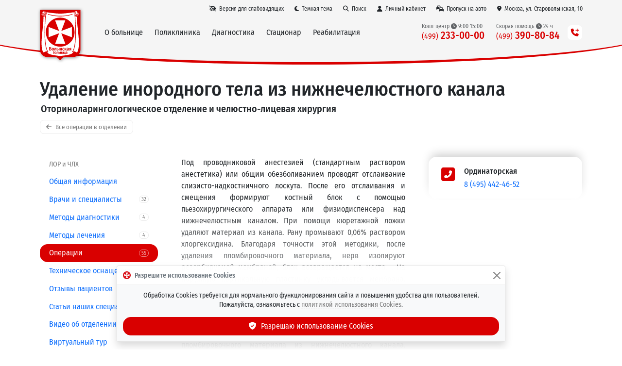

--- FILE ---
content_type: text/css
request_url: https://volynka.ru/css/bundles/site.min.css?v=jV88MwRZsfzc8Z3UK_2lC6Wqd6ZCHzf0zdDRCqPwZ8w
body_size: 35041
content:
@font-face{font-display:swap;font-family:Fira Sans Condensed Volynka;font-style:normal;font-weight:400;src:url(/fonts/FiraSansCondensed-Regular.woff) format("woff")}@font-face{font-display:swap;font-family:Fira Sans Condensed Volynka;font-style:normal;font-weight:500;src:url(/fonts/FiraSansCondensed-Medium.woff) format("woff")}:root{--v-color-link:#0d6efd;--v-color-brand:#d90000;--v-border-radius-m:1rem;--v-border-radius-s:.5rem;--v-border-radius-xs:.25rem;--v-font-bold:500;--v-font-normal:400}html.site--theme-light{--v-color-base:#fff;--v-color-90:#f5f5f5;--v-color-80:#ebebeb;--v-color-70:#ccc;--v-color-text-default:#212529;--v-color-text-muted:#777;--v-color-shadow-base:rgba(0,0,0,.2);--v-color-shadow-highlight-base:rgba(0,163,217,.7)}html.site--theme-dark{--v-color-base:#111;--v-color-90:#191919;--v-color-80:#222;--v-color-70:#444;--v-color-text-default:#dedede;--v-color-text-muted:#999;--v-color-shadow-base:rgba(0,100,217,.2);--v-color-shadow-highlight-base:rgba(217,0,0,.7);--v-icon-filter:invert(1) grayscale(100%) brightness(200%)}body,html{-ms-text-size-adjust:100%;-webkit-text-size-adjust:100%;-webkit-font-smoothing:antialiased;height:100%}html{font-family:Fira Sans Condensed Volynka,sans-serif}body{background-color:var(--v-color-base);color:var(--v-color-text-default);font-family:unset!important;font-size:unset!important;margin:0;padding:0}b,h1,h2,h3,h4,h5,h6,strong{font-weight:500}h1{line-height:1em}h2,h3,h4,h5,h6{line-height:1.3em}a{color:var(--v-color-link);text-decoration:none}a:hover{text-decoration:underline}.text-bold,b,strong{font-weight:500}.color-brand{color:var(--v-color-brand)}.color-brand-animated{text-fill-color:transparent;-webkit-text-fill-color:transparent;animation:COLOR_BRAND_ANIMATED 10s linear infinite;background:linear-gradient(45deg,var(--v-color-brand) 30%,#ff933b 50%,var(--v-color-brand) 70%);background-clip:text;-webkit-background-clip:text;background-size:400% 200%}@keyframes COLOR_BRAND_ANIMATED{0%{background-position:200% 50%}to{background-position:-200% 50%}}.text-small,small{font-size:.9em;line-height:1.2rem}.text-v-muted{color:var(--v-color-text-muted)}.anchor{display:block;position:relative;top:-80px;visibility:hidden}.link-dashed,.link-dashed:focus,.link-dashed:hover{border-bottom-style:dashed;border-bottom-width:1px;outline:0;text-decoration:none!important}.link-dashed:hover{border-bottom-style:solid;opacity:.9}.button-v-default{align-items:center;background-color:var(--v-color-80);border-radius:var(--v-border-radius-s);color:var(--v-color-text-muted);display:flex;justify-content:center;text-decoration:none!important}.button-v-default:hover{background-color:var(--v-color-70);color:var(--v-color-text-muted)}button .display-disabled{display:none}button .display-enabled,button:disabled .display-disabled{display:inline-block}button:disabled .display-enabled{display:none}.button-upload{overflow:hidden;position:relative}.button-upload input{font-size:50px;opacity:0;position:absolute;right:0;top:0}th{font-weight:500}.block-html{text-align:justify}.block-html h1,.block-html h2,.block-html h3,.block-html h4,.block-html h5,.block-html h6{font-size:1.7em;margin:1em 0}.block-html table{margin-bottom:20px;max-width:100%;width:100%}.block-html td,.block-html th{border:1px solid var(--v-color-70);line-height:1.42857143;padding:8px;vertical-align:top}.field-validation-valid{display:none}.field-validation-error{color:var(--v-color-brand);font-size:.85em}.input-validation-error{border:1px solid var(--v-color-brand)}.validation-summary-valid{display:none}.validation-summary-errors ul{list-style:none;margin:0;padding:0}.validation-summary-errors li{margin:.5em 0}.modal .modal-content{background-color:var(--v-color-base);border-radius:1rem;border-width:0;box-shadow:0 0 30px rgba(0,0,0,.2),0 -50px 100px rgba(0,217,163,.6),0 50px 100px rgba(0,163,217,.6)}.modal .modal-content.shake{animation:shake .82s cubic-bezier(.36,.07,.19,.97) both;backface-visibility:hidden;box-shadow:0 0 30px rgba(0,0,0,.2),0 0 100px var(--v-color-brand);perspective:1000px;transform:translateZ(0)}.modal .modal-content .btn-close{filter:var(--v-icon-filter)}.modal-backdrop.show{opacity:.9}@keyframes shake{10%,90%{transform:translate3d(-1px,0,0)}20%,80%{transform:translate3d(2px,0,0)}30%,50%,70%{transform:translate3d(-4px,0,0)}40%,60%{transform:translate3d(4px,0,0)}}.toast .btn-close{filter:var(--v-icon-filter)}.offcanvas{background-color:var(--v-color-base)}html.accessibility--colorScheme-white{--v-color-base:#fff;--v-color-90:#999;--v-color-80:#777;--v-color-70:#555;--v-color-text-default:#000;--v-color-text-muted:#333;--v-color-link:#000;--v-color-shadow-base:rgba(0,0,0,.5)}html.accessibility--colorScheme-black{--v-color-base:#000;--v-color-90:#222;--v-color-80:#333;--v-color-70:#444;--v-color-text-default:#fff;--v-color-text-muted:#ccc;--v-color-link:#fff;--v-color-shadow-base:hsla(0,0%,100%,.5)}html.accessibility--colorScheme-blue{--v-color-base:#9dd1ff;--v-color-90:#ebf6ff;--v-color-80:#e2f1ff;--v-color-70:#d8edff;--v-color-text-default:#063462;--v-color-text-muted:#6e89a4;--v-color-link:#063462;--v-color-shadow-base:rgba(6,52,98,.5)}html.accessibility--colorScheme-brown{--v-color-base:#f7f3d6;--v-color-90:#c9c5ae;--v-color-80:#c2bfa8;--v-color-70:#bbb8a2;--v-color-text-default:#4d4b43;--v-color-text-muted:#6c6a63;--v-color-link:#4d4b43;--v-color-shadow-base:rgba(77,75,67,.5)}html.accessibility--colorScheme-green{--v-color-base:#3b2716;--v-color-90:#2d1e11;--v-color-80:#2e1f11;--v-color-70:#302012;--v-color-text-default:#a9e44d;--v-color-text-muted:#87b63d;--v-color-link:#a9e44d;--v-color-shadow-base:rgba(169,228,77,.5)}html.accessibility--colorScheme-default{--v-color-base:#fff;--v-color-90:#999;--v-color-80:#777;--v-color-70:#555;--v-color-text-default:#000;--v-color-text-muted:#333;--v-color-link:#0d6efd;--v-color-shadow-base:rgba(0,0,0,.5)}html.accessibility--enabled a{color:var(--v-color-link);text-decoration:underline}html.accessibility--enabled.accessibility--fontSize-md{font-size:1rem}html.accessibility--enabled.accessibility--fontSize-l{font-size:1.2rem}html.accessibility--enabled.accessibility--fontSize-xl{font-size:1.5rem}html.accessibility--enabled.accessibility--fontFamily-sans{font-family:Arial,Helvetica,sans-serif}html.accessibility--enabled.accessibility--fontFamily-serif{font-family:Times New Roman,Times,serif}html.accessibility--enabled.accessibility--imageMode-off .image-gallery,html.accessibility--enabled.accessibility--imageMode-off img{display:none}html.accessibility--enabled.accessibility--imageMode-grayscale .image-gallery,html.accessibility--enabled.accessibility--imageMode-grayscale img{filter:grayscale(1)}html.accessibility--enabled .main-menu{border-bottom:10px solid transparent;border-radius:0!important;margin:0;padding:10px;position:relative;width:100%!important}html.accessibility--enabled .main-menu,html.accessibility--enabled .main-menu *{transition:none!important}html.accessibility--enabled .main-menu__logo{width:50px}html.accessibility--enabled .main-menu__logo img{display:block!important}html.accessibility--enabled .main-menu__theme-link{display:none}html.accessibility--enabled .main-menu__topbar{margin-bottom:20px}html.accessibility--enabled .main-menu__topbar>a{text-decoration:underline!important}html.accessibility--enabled .main-menu__section{border:2px solid var(--v-color-text-default);margin-right:5px}html.accessibility--enabled .main-menu__section-content{border-bottom-width:5px;border-bottom:10px solid var(--v-color-text-default);border-left:5px solid var(--v-color-text-default);border-right:5px solid var(--v-color-text-default);border-top-width:5px;border-top:10px solid var(--v-color-text-default)}html.accessibility--enabled .main-menu__section-column>a{color:var(--v-color-text-default)}html.accessibility--enabled .main-menu__section-column>a:hover{background-color:var(--v-color-link);color:var(--v-color-base)!important}html.accessibility--enabled .main-menu__section-column>a:hover *{color:var(--v-color-base)!important}html.accessibility--enabled .main-menu>.container{max-width:unset!important}.accessibility-menu{--v-color-scheme-white--bg:#fff;--v-color-scheme-white--fg:#000;--v-color-scheme-black--bg:#000;--v-color-scheme-black--fg:#fff;--v-color-scheme-blue--bg:#9dd1ff;--v-color-scheme-blue--fg:#063462;--v-color-scheme-brown--bg:#f7f3d6;--v-color-scheme-brown--fg:#4d4b43;--v-color-scheme-green--bg:#3b2716;--v-color-scheme-green--fg:#a9e44d;--v-color-scheme-default--bg:#fff;--v-color-scheme-default--fg:#000;border-bottom:5px dashed #000;padding-bottom:20px;padding-top:20px;text-align:center}.accessibility-menu .accessibility-menu__group{display:inline-block;margin:0 10px;white-space:nowrap}.accessibility-menu .accessibility-menu__group .btn-group{margin-left:5px}.accessibility-menu .accessibility-menu__item{background:#fff;border:1px solid #000;color:#000;line-height:1rem;padding:12px}.accessibility-menu .accessibility-menu__item--active{border-width:4px;font-weight:500;padding:9px 9px 3px}.accessibility-menu .accessibility-menu__item--fontSize-md{font-size:1rem}.accessibility-menu .accessibility-menu__item--fontSize-l{font-size:1.5rem}.accessibility-menu .accessibility-menu__item--fontSize-xl{font-size:2rem}.accessibility-menu .accessibility-menu__item--fontFamily-sans{font-family:Fira Sans Condensed Volynka,sans-serif!important}.accessibility-menu .accessibility-menu__item--fontFamily-serif{font-family:Georgia,Times New Roman!important}.accessibility-menu .accessibility-menu__item--colorScheme-white{background-color:var(--v-color-scheme-white--bg)!important;color:var(--v-color-scheme-white--fg)!important}.accessibility-menu .accessibility-menu__item--colorScheme-black{background-color:var(--v-color-scheme-black--bg)!important;color:var(--v-color-scheme-black--fg)!important}.accessibility-menu .accessibility-menu__item--colorScheme-blue{background-color:var(--v-color-scheme-blue--bg)!important;color:var(--v-color-scheme-blue--fg)!important}.accessibility-menu .accessibility-menu__item--colorScheme-brown{background-color:var(--v-color-scheme-brown--bg)!important;color:var(--v-color-scheme-brown--fg)!important}.accessibility-menu .accessibility-menu__item--colorScheme-green{background-color:var(--v-color-scheme-green--bg)!important;color:var(--v-color-scheme-green--fg)!important}.appstore-button{align-items:center;background:#000;border-radius:var(--v-border-radius-s);color:#fff!important;display:flex;padding:.5em 1em;text-decoration:none!important}.appstore-button__icon{font-size:2em;margin-right:.4em}.appstore-button__text-wrapper{text-align:left}.appstore-button__prefix{display:block;font-size:.6em;line-height:1.2em}.appstore-button__text{display:block;line-height:1em}.auth-qr:hover{color:var(--v-color-brand)}.auth-qr--template-default{font-size:1.1em}.auth-qr--template-lg{font-size:2em}#auth-qr-modal .qr{height:320px;max-width:100%;width:320px}#auth-qr-modal .status-container{min-height:25px}.block-with-icon{border-radius:var(--v-border-radius-m);padding:20px}.block-with-icon>.d-flex,.block-with-icon>.d-flex>.flex-grow-1{min-width:0}.block-with-icon--template-shadow{box-shadow:var(--v-color-shadow-base) 0 -10px 20px -5px}.block-with-icon--template-shadow .block-with-icon__icon{font-size:2em;margin-right:.8rem}.block-with-icon--template-alert .block-with-icon__icon{font-size:2em;margin-right:1.5rem}.block-with-icon--alert-danger{background-color:#f8d7da;color:#dc3545}.block-with-icon--alert-danger .block-with-icon__icon{color:#dc3545}.block-with-icon--alert-success{background-color:#d1e7dd;color:#198754}.block-with-icon--alert-success .block-with-icon__icon{color:#198754}.block-with-icon--alert-warning{background-color:#fff3cd;color:#ffc107}.block-with-icon--alert-warning .block-with-icon__icon{color:#ffc107}.block-with-icon--template-md .block-with-icon__icon{font-size:2em;margin-right:1.5rem}.block-with-icon--template-lg .block-with-icon__icon{font-size:3em;margin-right:1.5rem}@media(max-width:767px){.block-with-icon--template-xl .block-with-icon__icon{font-size:4em;margin-right:1.5rem}}@media(min-width:768px){.block-with-icon--template-xl .block-with-icon__icon{font-size:6em;margin-right:2.5rem}}.block-with-icon__icon{color:var(--v-color-brand)}.details__annotation{font-size:1.8rem;line-height:2.2rem}.entity-list--item-template-card .entity-list__item{word-wrap:break-word;border-radius:var(--v-border-radius-s);box-shadow:var(--v-color-shadow-base) 0 -10px 20px -5px;display:flex;flex-direction:column;min-width:0;position:relative}.entity-list--item-template-card .entity-list__item-image{border-top-left-radius:calc(var(--v-border-radius-s) - .2rem);border-top-right-radius:calc(var(--v-border-radius-s) - .2rem);height:auto;max-width:100%;width:100%}.entity-list--item-template-card .entity-list__item-body{flex:1 1 auto;padding:1.5rem}.entity-list--item-template-card .entity-list__item-description{margin-top:10px}.entity-list--item-template-card .entity-list__item-footer{align-self:center;padding:0 1.5rem}.entity-list__stretched-link:after{bottom:0;content:"";left:0;position:absolute;right:0;top:0;z-index:1}.inner-container__title{font-size:2rem;font-weight:500;padding-bottom:15px;position:relative}.inner-container__title:after{background:#d90000;bottom:0;content:" ";height:3px;left:0;position:absolute;width:100px}.inner-container--centered .inner-container__title{text-align:center}.inner-container--centered .inner-container__title:after{left:50%;margin-left:-50px;text-align:center}.inner-container__subtitle{margin-top:30px}.inner-container--centered .inner-container__subtitle{text-align:center}.inner-container__content{padding:30px 0 20px}.letters{display:flex;flex-wrap:wrap;justify-content:stretch;list-style:none;margin:0;padding:0}.letters__item-link{align-items:center;background-color:var(--v-color-80);border-radius:var(--v-border-radius-s);color:var(--v-color-text-muted);display:flex;font-size:1.5em;justify-content:center;margin:.2rem;min-height:2.5rem;min-width:2.5rem;text-decoration:none!important}.letters__item-link:hover{background-color:var(--v-color-70);color:var(--v-color-text-muted)}.letters__item--active .letters__item-link{background-color:var(--v-color-brand)!important;color:#fff!important}.navi-menu{margin-left:-1.2rem;margin-right:-1.2rem}.navi-menu__title{background-color:transparent!important;color:var(--v-color-text-muted);font-size:.85em;margin-left:1.2rem;padding:.4rem 1.2rem}.navi-menu__item{margin-left:1.2rem;margin-right:1.2rem}.navi-menu__item-link{align-items:center;border-radius:var(--v-border-radius-m);display:flex;padding:.4rem 1.2rem;text-decoration:none!important}.navi-menu__item-link:hover{background-color:var(--v-color-80)}.navi-menu__item-icon{color:var(--v-color-text-muted);font-size:.8em;margin-right:.6em}.navi-menu__item-text{flex:1;overflow:hidden;text-overflow:ellipsis;white-space:nowrap}.navi-menu__item-badge{background-color:var(--v-color-base);border:1px solid var(--v-color-80);border-radius:var(--v-border-radius-m);color:var(--v-color-text-muted);display:inline-block;font-size:.7em;font-style:normal;line-height:1;margin-left:3px;min-width:20px;padding:1px 3px;text-align:center;white-space:nowrap}.navi-menu__item--active>.navi-menu__item-link{background-color:var(--v-color-brand)!important;color:#fff!important}.navi-menu__item--active>.navi-menu__item-link .navi-menu__item-icon{color:hsla(0,0%,100%,.8)}.navi-menu__item--active>.navi-menu__item-link .navi-menu__item-badge{background:transparent;border-color:hsla(0,0%,100%,.5);color:hsla(0,0%,100%,.7)}.navi-menu__item--active-child,.navi-menu__item--has-children{border-bottom-color:var(--v-color-70);border-left:1px dashed transparent;border-left-color:var(--v-color-70);border-radius:var(--v-border-radius-m);border-right:1px dashed transparent;border-right-color:var(--v-color-70);border-top-color:var(--v-color-70);padding-bottom:.25rem}.navi-menu__item--active-child .navi-menu__item-link,.navi-menu__item--has-children .navi-menu__item-link{margin-left:-1px;margin-right:-1px}.nearest-schedule--context-details .nearest-schedule__nearest{font-size:1.5em;line-height:1.2em;margin-bottom:.4em}.nearest-schedule--context-details .nearest-schedule__nearest>*{display:block;white-space:nowrap}.nearest-schedule--context-details .nearest-schedule__nearest-date{font-size:1.2em;font-weight:500}.nearest-schedule--context-details .nearest-schedule__more-days{font-weight:500;white-space:nowrap}.nearest-schedule--context-grid .nearest-schedule__nearest{font-size:1.2em;line-height:1.2em;margin-bottom:.4em}.nearest-schedule--context-grid .nearest-schedule__nearest>*{display:block;white-space:nowrap}.nearest-schedule--context-grid .nearest-schedule__nearest-date{font-size:1.2em;font-weight:500}.nearest-schedule--context-grid .nearest-schedule__more{font-size:.8em}.nearest-schedule--context-grid .nearest-schedule__more-days{font-weight:500;white-space:nowrap}.nearest-schedule--context-list .nearest-schedule__nearest{font-size:1.1em;line-height:1.2em;margin-bottom:.2em}.nearest-schedule--context-list .nearest-schedule__nearest>*{white-space:nowrap}.nearest-schedule--context-list .nearest-schedule__nearest-date{font-weight:500}.nearest-schedule--context-list .nearest-schedule__more{font-size:.8em}.nearest-schedule--context-list .nearest-schedule__more-days{font-weight:500;white-space:nowrap}.opinion-list .entity-list__item{border-radius:var(--v-border-radius-m)}.opinion-list .entity-list__item-title{color:var(--v-color-text-muted);font-style:italic}.opinion-list .entity-list__item-description{font-size:.85em;margin-top:1rem}.phone-list{line-height:1.15em}.phone-list__schedule{font-size:.8em}.phone-list__schedule--block:before{content:" ";display:block}.price-list--context-extra{border-left:5px solid #d90000;padding:0 1.5rem}@media(min-width:576px){.price-list .modal-dialog{max-width:900px}}.read-more__wrapper--collapsed{margin-bottom:.5em;-webkit-mask-image:linear-gradient(0deg,transparent 0,#000 80%);mask-image:linear-gradient(0deg,transparent 0,#000 80%);overflow:hidden}.read-more__button,.read-more__button .button:focus,.read-more__button .button:hover{border-bottom-style:dashed;border-bottom-width:1px;color:var(--v-color-text-muted);outline:0;text-decoration:none!important}.star-rating{font-size:0}.star-rating__wrapper{display:inline-block;font-size:1rem}.star-rating__wrapper:after{clear:both;content:"";display:table}.star-rating__icon{color:var(--v-color-70);cursor:pointer;float:right;padding-left:2px}.star-rating__icon:last-child{padding-left:0}.star-rating__input{display:none}.star-rating__icon:hover:before,.star-rating__icon:hover~.star-rating__icon:before,.star-rating__input:checked~.star-rating__icon:before{color:#ffb300}#telegram-bot-modal .qr{height:320px;max-width:100%;width:320px}#telegram-bot-modal .button{width:290px}#telegram-bot-modal .status-container{min-height:25px}.upload-button{overflow:hidden;position:relative}.upload-button input{font-size:50px;opacity:0;position:absolute;right:0;top:0}.header-banner{animation:HEADER_BANNER_BG_MOVE 30s ease-in-out infinite;background-position:0 0;background-size:cover;border-radius:var(--v-border-radius-s);cursor:pointer}.header-banner__inner{color:#fff;min-height:70px;transition:min-height .4s ease-in-out}.header-banner__inner:hover{min-height:200px}.header-banner__text{line-height:1.2em;text-shadow:1px 1px 1px rgba(0,0,0,.6)}.header-banner__slogan{animation:HEADER_BANNER_GLOW 5s linear infinite;color:#ff0;font-size:1.5em;line-height:1em;text-shadow:0 0 10px #ff0,0 0 20px #ff0,0 0 40px #ff0}@keyframes HEADER_BANNER_BG_MOVE{0%{background-position-y:0}50%{background-position-y:100%}to{background-position-y:0}}@media(min-width:992px){.header-banner__text{font-size:1.3em;line-height:1.2em}.header-banner__slogan{font-size:2em;line-height:1em;white-space:nowrap}}@keyframes HEADER_BANNER_GLOW{0%{filter:hue-rotate(0deg)}to{filter:hue-rotate(1turn)}}@media(max-width:767px){.main-banner{--v-main-banner-height:90vh}}@media(min-width:768px) and (max-width:991px){.main-banner{--v-main-banner-height:90vh}}@media(min-width:992px){.main-banner{--v-main-banner-height:100vh}}.main-banner__slogan img{max-height:80vh;width:100%}@media(max-width:767px){.main-banner__slogan{margin-top:80px;width:90%}}@media(min-width:768px) and (max-width:991px){.main-banner__slogan{width:70%}}@media(min-width:992px){.main-banner__slogan{width:50%}}.main-banner__cube{background-color:var(--v-color-text-default);height:var(--v-main-banner-height)!important;overflow:hidden;perspective:200vw}.main-banner__cube-wrapper{transform:translateZ(calc(var(--v-main-banner-height)*-1/2));transform-style:preserve-3d;visibility:hidden}.main-banner__cube-inner{height:var(--v-main-banner-height)!important;transform-style:preserve-3d;transition:transform 1.5s}.main-banner__cube-item{align-items:center;background-position:50%;background-repeat:no-repeat;background-size:cover;display:flex;height:var(--v-main-banner-height)!important;justify-content:center;position:absolute;width:100%}.main-banner__cube-item--0{transform:rotateX(0deg) translateZ(calc(var(--v-main-banner-height)/2))}.main-banner__cube-item--1{transform:rotateX(-90deg) translateZ(calc(var(--v-main-banner-height)/2))}.main-banner__cube-item--2{transform:rotateX(-180deg) translateZ(calc(var(--v-main-banner-height)/2))}.main-banner__cube-item--3{transform:rotateX(90deg) translateZ(calc(var(--v-main-banner-height)/2))}.main-banner__cube-item--active .main-banner__cube-slogan{transform:translateY(0)}.main-banner__cube-slogan{transform:translateY(calc(var(--v-main-banner-height)/3));transition:transform 1.6s}.main-menu .navbar{padding:0!important}.main-menu .navbar-toggler{background:var(--v-color-brand);border-radius:var(--v-border-radius-s);color:#fff!important;margin-left:10px;outline:0}.main-menu--minimized.main-menu .navbar-toggler{border-color:hsla(0,0%,100%,.3)}.main-menu .navbar-collapse.collapsing{display:none;transition:none}.main-menu__toggle-icon{background-image:url("data:image/svg+xml;charset=utf-8,%3Csvg viewBox='0 0 30 30' xmlns='http://www.w3.org/2000/svg'%3E%3Cpath stroke='%23FFF' stroke-width='2' stroke-linecap='round' stroke-miterlimit='10' d='M4 7h22M4 15h22M4 23h22'/%3E%3C/svg%3E")}.main-menu__phone-icon{background-image:url("data:image/svg+xml;charset=utf-8,%3Csvg xmlns='http://www.w3.org/2000/svg' height='24' width='24'%3E%3Cpath d='M0 0h24v24H0z' fill='none'/%3E%3Cpath fill='%23FFF' d='M6.62 10.79c1.44 2.83 3.76 5.14 6.59 6.59l2.2-2.2c.27-.27.67-.36 1.02-.24 1.12.37 2.33.57 3.57.57.55 0 1 .45 1 1V20c0 .55-.45 1-1 1-9.39 0-17-7.61-17-17 0-.55.45-1 1-1h3.5c.55 0 1 .45 1 1 0 1.25.2 2.45.57 3.57.11.35.03.74-.25 1.02l-2.2 2.2z'/%3E%3C/svg%3E")}@media(min-width:992px){.main-menu{margin-left:-5%;width:110%}}.main-menu--backdrop{backdrop-filter:blur(4px)}.main-menu--minimized{background:var(--v-color-brand)!important}.main-menu--maximized{border-bottom:5px solid var(--v-color-brand)}@media(min-width:992px){.main-menu--maximized{border-bottom-left-radius:40%;border-bottom-right-radius:40%;padding-bottom:5px}}@media(min-width:1200px){.main-menu--maximized{border-bottom-left-radius:50%;border-bottom-right-radius:50%;padding-bottom:15px}}@media(min-width:1400px){.main-menu--maximized{padding-bottom:0}}.main-menu__notice{background-color:#ffd800;color:#000;line-height:1em;padding:3px 10px}.main-menu--minimized .main-menu__notice{height:0;margin-top:0;opacity:0;padding:0}.main-menu__topbar{height:30px;margin-top:3px}@media(min-width:578px){.main-menu__topbar{margin-right:-12px}}.main-menu__topbar a{font-size:.75rem;padding:5px;text-decoration:none!important}@media(min-width:578px){.main-menu__topbar a{padding:5px 10px}}.main-menu__topbar a:hover{background:var(--v-color-brand);color:#fff!important}.main-menu__topbar a .fab,.main-menu__topbar a .fas{margin-right:6px}.main-menu--minimized .main-menu__topbar{height:0;margin-top:0;opacity:0}.main-menu__logo{margin:-30px 30px -30px -8px;width:90px}.main-menu__logo img{width:100%}@media(max-width:400px){.main-menu__logo{margin-top:0}}@media(min-width:992px) and (max-width:1199px){.main-menu__logo{margin-right:0;margin-top:-35px}}@media(min-width:1200px){.main-menu__logo{margin-bottom:-25px;margin-left:-9px;width:100px}}.main-menu--minimized .main-menu__logo{margin-bottom:-20px;margin-left:-4px;margin-top:-5px;width:55px}.main-menu__phones{margin-bottom:16px;margin-top:10px}.main-menu__phones-more{align-items:center;background:#fff;border-radius:var(--v-border-radius-s);color:var(--v-color-brand);cursor:pointer;display:flex;font-size:1em;height:30px;justify-content:center;width:30px}.main-menu__phones-more:hover{color:var(--v-color-link)}.main-menu--minimized .main-menu__phones{margin-bottom:6px;margin-top:0}.main-menu__phone{line-height:1.3rem}.main-menu__phone a{text-decoration:none!important}.main-menu__phone-title{font-size:.75rem}.main-menu__phone-number{font-size:1.3rem;font-weight:500}@media(min-width:992px) and (max-width:1199px){.main-menu__phone-number{font-size:1.2rem}}.main-menu__phone-number .prefix{font-size:1rem;font-weight:400}.main-menu__menu.show .main-menu__phone-number{color:var(--v-color-brand)}.main-menu--minimized .main-menu__menu:not(.show) .main-menu__phone{line-height:1.1rem}.main-menu--minimized .main-menu__menu:not(.show) .main-menu__phone-title{color:#fff!important;opacity:.7}.main-menu--minimized .main-menu__menu:not(.show) .main-menu__phone-number{color:#fff!important}.main-menu__menu{padding:0!important}.main-menu__menu.show{background-color:var(--v-color-90);height:100vh;left:0;overflow-x:hidden;overflow-y:scroll!important;padding:15px!important;position:fixed;top:0;width:100%}.main-menu__menu.show .main-menu__section{border-radius:var(--v-border-radius-m);box-shadow:var(--v-color-shadow-base) 0 10px 20px inset;margin-bottom:5px}.main-menu__menu.show .main-menu__section-link{padding:15px}.main-menu__menu.show .main-menu__section-content{padding-bottom:20px}.main-menu__menu.show .main-menu__section--open{padding:20px}.main-menu__menu.show .main-menu__section--open .main-menu__section-link{font-size:1.5em}.main-menu__menu.show .main-menu__section--open .main-menu__section-content{display:block}.main-menu__menu:not(.show) .main-menu__section{position:static}.main-menu__menu:not(.show) .main-menu__section:hover{background-color:var(--v-color-base);box-shadow:var(--v-color-shadow-base) 0 15px 20px}.main-menu__menu:not(.show) .main-menu__section:hover .main-menu__section-link{color:var(--v-color-text-default)}.main-menu__menu:not(.show) .main-menu__section:hover .main-menu__section-content{display:block}.main-menu__menu:not(.show) .main-menu__section-link{padding:15px 12px}@media(max-width:1199px){.main-menu__menu:not(.show) .main-menu__section-link{padding-left:8px;padding-right:8px}}.main-menu__menu:not(.show) .main-menu__section-content{background-color:var(--v-color-base);border-bottom:3px solid var(--v-color-shadow-highlight-base);border-radius:var(--v-border-radius-m);box-shadow:var(--v-color-shadow-base) 0 20px 20px,var(--v-color-shadow-highlight-base) 0 30px 20px -20px,var(--v-color-shadow-highlight-base) 200px 200px 300px -100px;left:0;max-height:90vh;overflow-y:auto;padding:20px;position:absolute;right:0;scrollbar-width:none;z-index:10000}.main-menu__menu:not(.show) .main-menu__section-content::-webkit-scrollbar{display:none}.main-menu--minimized .main-menu__menu:not(.show) .main-menu__section{border-top-left-radius:0;border-top-right-radius:0}.main-menu--maximized .main-menu__menu:not(.show) .main-menu__section{border-top-left-radius:var(--v-border-radius-s);border-top-right-radius:var(--v-border-radius-s)}@media(min-width:992px){.main-menu--maximized .main-menu__menu:not(.show){margin-bottom:12px}}.main-menu__section-link{cursor:default;display:block;text-align:center;white-space:nowrap}.main-menu__section-link,.main-menu__section-link:hover{text-decoration:none}.main-menu--minimized .main-menu__menu:not(.show) .main-menu__section-link{color:#fff}.main-menu__section-content{display:none}.main-menu__section-title{font-size:1.2rem;font-weight:500;margin:20px}.main-menu__section-column>a,.main-menu__section-column>small{display:block;padding:2px 20px;width:100%}.main-menu__section-column>a{border-radius:var(--v-border-radius-m);color:var(--v-text-default);overflow-x:hidden;text-decoration:none!important;text-overflow:ellipsis;white-space:nowrap}.main-menu__section-column>a:hover{background:var(--v-color-brand);color:#fff;margin-bottom:-2px;margin-top:-2px;padding-bottom:4px;padding-top:4px}.main-menu__section-column>a:hover *{color:#fff!important}.main-menu__section-column>a .fab,.main-menu__section-column>a .fas{width:22px}.main-menu__section-column>hr{margin:8px 0;opacity:.1}.main-menu__togglers{padding:10px 0}.main-menu--theme-default{background-color:var(--v-color-90)}.main-menu--theme-default .main-menu__topbar a{color:var(--v-color-text-default)}.main-menu--theme-default.main-menu--maximized .main-menu__menu:not(.show) .main-menu__phone-number{color:var(--v-color-brand)}.main-menu--theme-default.main-menu--maximized .main-menu__menu:not(.show) .main-menu__phone-title{opacity:.7}.main-menu--theme-transparent .main-menu__topbar a,.main-menu--theme-transparent.main-menu--maximized .main-menu__menu:not(.show) .main-menu__phone-number,.main-menu--theme-transparent.main-menu--maximized .main-menu__menu:not(.show) .main-menu__phone-title,.main-menu--theme-transparent.main-menu--maximized .main-menu__menu:not(.show) .main-menu__section:not(:hover) .main-menu__section-link{color:#fff}.main-menu--theme-transparent.main-menu--maximized .main-menu__menu:not(.show) .main-menu__phone-title{opacity:.7}.main-menu__ambulance-link{align-items:center;display:flex;flex-wrap:nowrap}.main-menu__ambulance-siren{animation:MAIN-MENU__AMBULANCE-SIREN 2s linear infinite;background:#ffe200;background:radial-gradient(circle,#ffe200 0,#f00 30%,#001fff 100%,#fff 0);background-size:400% 200%;border-radius:var(--v-border-radius-m);height:5px;margin-left:15px;width:100%}.main-menu .block-with-icon .main-menu__related-links a{display:block;margin-bottom:4px}.main-menu .block-with-icon .phone-list{font-size:medium}.main-menu,.main-menu__logo,.main-menu__menu,.main-menu__notice,.main-menu__phone,.main-menu__phones,.main-menu__topbar{transition:all .4s ease-in-out}@keyframes MAIN-MENU__AMBULANCE-SIREN{0%{background-position:200% 50%}to{background-position:-200% 50%}}.offcanvas .main-menu__phone-title{font-size:1rem}.offcanvas .main-menu__phone-number{font-size:1.5rem}.page-footer{box-shadow:var(--v-color-shadow-base) 0 5px 40px inset}.page-header__parallax--1{transition:all .4s ease-out}.page-header__parallax--2{transition:all .3s ease-out}.page-header__parallax--3{transition:all .2s ease-out}.page-header--layout-default{margin:30px 0}.page-header--layout-default h1{margin:0}.page-header--layout-default hr{background:linear-gradient(to right,transparent 0,var(--v-color-text-default) 40%,var(--v-color-text-default) 60%,transparent 100%)}.page-header--layout-default .page-header__subtitle{margin:7px 0 0 2px}.page-header--layout-default .page-header__back-button{border:1px solid var(--v-color-80);border-radius:var(--v-border-radius-s);color:var(--v-color-text-muted);display:inline-block;font-size:.8em;margin-top:10px;padding:4px 12px;text-decoration:none}.page-header--layout-default .page-header__back-button:hover{background-color:var(--v-color-80)}.page-header--layout-default .page-header__back-button .fas{margin-right:5px}.page-header--layout-backgroundImage{height:400px;overflow:hidden;position:relative;width:100%}.page-header--layout-backgroundImage .page-header__content{position:relative;transform:scale3d();transition:all .4s ease-out;z-index:10}.page-header--layout-backgroundImage .page-header__title-wrapper{display:flex;height:300px;margin-top:100px;text-align:center;width:100%}.page-header--layout-backgroundImage .page-header__title-container{margin:auto}.page-header--layout-backgroundImage .page-header__title-container h1,.page-header--layout-backgroundImage .page-header__title-container h4{display:inline-block;position:relative}.page-header--layout-backgroundImage .page-header__title-container h1 span,.page-header--layout-backgroundImage .page-header__title-container h4 span{background:var(--v-color-brand);box-shadow:10px 0 0 3px var(--v-color-brand),-10px 0 0 3px var(--v-color-brand);color:#fff}.page-header--layout-backgroundImage .page-header__title-container h1{line-height:1.1em;z-index:2}.page-header--layout-backgroundImage .page-header__title-container h4{margin-top:3px;z-index:1}.page-header--layout-backgroundImage .page-header__bg,.page-header--layout-backgroundImage .page-header__bg-line{animation-direction:alternate-reverse;animation-iteration-count:infinite;animation-name:PAGE-HEADER-BG-MOVE;animation-timing-function:ease-in-out;bottom:0;height:700px;position:absolute}.page-header--layout-backgroundImage .page-header__bg{animation-duration:30s;background-color:var(--v-color-90);background-position:bottom;background-repeat:repeat-x;border-radius:100%;left:-1200px;right:-1200px;top:-300px;z-index:0}.page-header--layout-backgroundImage .page-header__bg-line{border-bottom-left-radius:100%;border-bottom-right-radius:99%}.page-header--layout-backgroundImage .page-header__bg-line--1{animation-duration:22s;border-bottom:10px solid hsla(0,0%,100%,.4);left:-900px;right:-900px;top:-300px;transition:all 1s ease-out;z-index:1}.page-header--layout-backgroundImage .page-header__bg-line--2{animation-duration:20s;border-bottom:5px solid hsla(0,0%,100%,.6);left:-800px;right:-800px;top:-310px;transition:all 2s ease-out;z-index:2}.page-header--layout-backgroundImage .page-header__bg-line--3{animation-duration:18s;border-bottom:1px solid hsla(0,0%,100%,.8);left:-700px;right:-700px;top:-315px;transition:all 3s ease-out;z-index:3}.page-header--layout-cover .page-header__bg{background-color:var(--v-color-90);background-position:50%;background-repeat:no-repeat;background-size:cover;height:100vh}.page-header--layout-cover .page-header__title{font-size:calc(1.7rem + 1.5vw)}.page-header--layout-cover .page-header__title-wrapper{text-align:center}.page-header--layout-cover .page-header__title-container{margin:auto}.page-header--layout-cover .page-header__title-container h1,.page-header--layout-cover .page-header__title-container h4{display:inline-block;position:relative}.page-header--layout-cover .page-header__title-container h1 span,.page-header--layout-cover .page-header__title-container h4 span{background:var(--v-color-brand);box-shadow:10px 0 0 3px var(--v-color-brand),-10px 0 0 3px var(--v-color-brand);color:#fff;padding:3px 10px}.page-header--layout-cover .page-header__title-container h1{line-height:1.1em;z-index:2}.page-header--layout-cover .page-header__title-container h4{font-size:1.2em;font-weight:400;margin-top:8px;z-index:1}@keyframes PAGE-HEADER-BG-MOVE{0%{transform:translateX(300px)}to{transform:translateX(-300px)}}.territory{height:auto;overflow:hidden;position:relative;width:100%}.territory .marker{border-radius:30px;box-shadow:3px 3px 10px rgba(0,0,0,.6);color:#fff;line-height:1em;padding:3px 7px;text-align:center}.territory .marker.primary{background:#d90000;font-size:.9em}.territory .marker.info{background:#00bfff;font-size:.8em}

--- FILE ---
content_type: image/svg+xml
request_url: https://volynka.ru/images/logo.svg
body_size: 9149
content:
<svg xmlns="http://www.w3.org/2000/svg" width="297.195" height="371.791" viewBox="0 0 297.195 371.791"><path fill-rule="evenodd" clip-rule="evenodd" fill="#D90000" d="M0 0v292.088c0 29.84 24.195 54.035 54.035 54.035h60.973c12.512 2.242 23.81 11.584 32.508 25.667 8.7-14.083 19.996-23.425 32.51-25.667h63.134c29.84 0 54.035-24.194 54.035-54.035V0H0z"/><g fill="#FFF"><path d="M34.504 45.698c11.8-6.78 11.928-21.855 11.533-27.452-1.262-1.214-2.518-2.354-3.74-3.37.738 7.278.898 21.808-7.793 30.822z"/><path d="M26.2 47.948c16.07-7.514 13.663-29.878 12.763-35.57-1.543-1.01-2.977-1.713-4.22-1.973-.1-.02-.206-.03-.31-.046 1.526 5.314 6.192 25.785-8.234 37.588zM262.69 45.697c-8.69-9.014-8.53-23.543-7.792-30.82-1.223 1.015-2.48 2.155-3.74 3.37-.395 5.596-.266 20.67 11.53 27.45zM267.023 38.59c.336.616.697 1.225 1.096 1.822C278.456 31.908 279.212 22.62 279 18.745c-.82-.895-1.688-1.752-2.59-2.557.078 5.86-1.168 15.762-9.39 22.402zM25.854 44.224c.484-.473.938-.958 1.365-1.455-8.89-7.28-11.396-15.117-11.943-20.384-.354.51-.682 1.026-.994 1.542.17.262.264.577.24.912-.027.42-.484 10.076 11.33 19.384z"/><path d="M271.03 47.978c-14.468-11.798-9.796-32.298-8.27-37.62-.104.018-.21.026-.31.047-1.247.26-2.683.966-4.23 1.982-.97 5.755-3.554 28.078 12.81 35.59zM281.917 22.385c-.55 5.272-3.06 13.12-11.97 20.405.43.493.89.976 1.376 1.446 11.834-9.313 11.373-18.98 11.348-19.397-.02-.335.073-.648.24-.91-.31-.516-.64-1.033-.993-1.545z"/><path d="M273.273 13.71c-2.457-1.692-5.012-2.89-7.4-3.305-.746 2.255-4.42 14.522-.16 25.38 7.96-6.934 7.923-17.822 7.56-22.074zM29.03 40.38c.396-.602.753-1.215 1.085-1.835-8.17-6.64-9.41-16.51-9.332-22.355-.91.812-1.785 1.676-2.61 2.58-.237 3.884.497 13.072 10.858 21.61zM238.644 308.53c-.086.016-.172.016-.256.02-.027 0-.055.01-.08.01-.01 0-.018-.003-.025-.003-.162-.002-.32-.022-.475-.062-.014-.003-.025-.01-.04-.013-.138-.04-.27-.094-.395-.16l-.094-.055c-.118-.07-.226-.15-.325-.24-.02-.02-.04-.033-.06-.052-.114-.115-.214-.244-.3-.386-.004-.01-.012-.014-.016-.022-.022-.037-.036-.077-.054-.115-.035-.07-.07-.137-.098-.21-.023-.068-.04-.138-.057-.208-.01-.047-.028-.09-.038-.14-.002-.01 0-.02-.002-.032-.012-.076-.014-.15-.016-.227-.002-.058-.01-.114-.006-.17.002-.063.016-.124.023-.186.01-.066.017-.134.032-.198.012-.054.035-.104.053-.156.023-.067.04-.138.072-.202.025-.058.063-.11.094-.166.032-.054.06-.11.097-.162.035-.05.08-.094.12-.14.044-.052.085-.105.134-.15.032-.03.07-.056.106-.084.066-.056.135-.112.21-.16.003 0 .005-.005.01-.007.237-.164 9.083-6.557 15.614-41.626 6.027-32.356 11.258-96.564 1.953-218.703-.035-.46.096-.89.33-1.246-6.77-7.95-7.225-19.19-6.998-24.537-23.984 2.248-60.81 9.547-99.562 9.547-38.75 0-75.576-7.3-99.56-9.547.228 5.348-.23 16.586-7 24.538.237.358.366.788.33 1.247-9.452 124.08-3.937 188.556 2.353 220.794 6.564 33.64 15.096 39.463 15.18 39.512.012.007.02.016.03.022.065.04.124.086.183.133.046.036.095.068.136.107.047.044.086.093.13.14.044.05.09.1.13.152.033.048.06.1.092.15.033.06.072.117.102.18.025.058.045.12.066.18.02.06.045.118.06.18.017.06.02.124.03.188.01.065.023.13.027.198.002.055-.004.11-.006.166-.002.078-.004.155-.016.233 0 .013 0 .024-.003.036-.008.045-.025.085-.035.13-.018.072-.033.145-.06.217-.026.07-.06.134-.09.2-.022.04-.036.084-.06.125-.006.01-.014.015-.018.023-.084.14-.184.266-.295.38-.026.023-.056.044-.08.067-.093.082-.19.156-.296.22-.04.024-.078.047-.12.068-.112.06-.23.107-.356.145-.025.007-.05.02-.072.024-.15.038-.307.06-.465.06-.01 0-.017.004-.026.004-.027 0-.057-.01-.084-.01-.084-.005-.168-.004-.252-.02-3.72-.64-7.102-.7-10.162-.378 3.383.482 6.514 2.508 9.02 7.553 8.15 16.383 91.187 22.13 91.187 22.13s83.04-5.747 91.19-22.13c2.505-5.04 5.634-7.067 9.013-7.552-3.056-.317-6.435-.257-10.152.38zm-124.58-261.9C81.16 42.93 59.16 35.45 58.944 35.374c-1.046-.36-1.603-1.497-1.243-2.542.36-1.044 1.5-1.6 2.544-1.24.86.295 86.977 29.19 176.738-.01 1.055-.34 2.18.232 2.52 1.282s-.23 2.18-1.282 2.52c-31.197 10.15-61.787 13.295-87.715 13.295-13.632 0-25.976-.87-36.44-2.046z"/><path d="M271.998 51.595c-.053-.02-.107-.036-.16-.055-.178.073-.365.12-.564.12-.076 0-.152-.005-.23-.018-5.016-.77-8.947-2.482-12.03-4.754 14.382 191.81-6.478 243.827-15.72 257.124 11.68-.555 19.955 4.005 24.924 8.04 2.842.094 5.28-.92 7.004-4.29 26.645-52.14-6.656-189.798-3.224-256.167zM273.642 46.226c.318.24.66.47.998.702 5.64-5.054 10.523-10.398 10.94-14.042.138-1.182-.01-2.48-.382-3.833-.94 4.205-3.683 10.807-11.556 17.173zM31.41 35.72c4.18-10.864.598-23.162-.092-25.313-2.387.415-4.938 1.61-7.393 3.302-.355 4.24-.378 15.086 7.485 22.01zM28.977 312.053c4.97-4.038 13.246-8.6 24.924-8.042-9.24-13.3-30.1-65.32-15.718-257.122-3.084 2.27-7.014 3.982-12.03 4.754-.077.012-.153.018-.23.018-.198 0-.388-.046-.563-.12-.054.02-.11.036-.163.055 3.434 66.37-29.867 204.026-3.22 256.167 1.72 3.37 4.158 4.383 7 4.29zM22.553 46.925c.336-.233.678-.463.994-.704-7.87-6.364-10.61-12.963-11.55-17.168-.372 1.354-.52 2.65-.386 3.833.42 3.644 5.304 8.987 10.943 14.04z"/></g><path fill-rule="evenodd" clip-rule="evenodd" fill="#D90000" d="M42.905 163.623c0-58.377 47.314-105.69 105.69-105.69 58.378 0 105.695 47.313 105.695 105.69 0 58.377-47.316 105.692-105.694 105.692-58.376 0-105.69-47.315-105.69-105.692z"/><g fill="#D90000"><path d="M84.47 291.002c0 5.264-4.054 7.113-9.71 7.113h-7.008v-24.613h6.12c6.046 0 9.673 1.92 9.673 6.295 0 2.988-2.027 4.66-4.375 5.3 2.775.57 5.3 1.99 5.3 5.905zm-11.595-13.8v6.33h1.85c2.453 0 3.592-1.137 3.592-3.27 0-2.206-1.244-3.06-3.947-3.06h-1.495zm6.33 13.55c0-2.633-1.492-3.734-4.125-3.734h-2.205v7.29h1.92c2.668 0 4.41-.745 4.41-3.556zM103.168 288.69c0 6.19-3.13 9.994-8.287 9.994-5.122 0-8.25-3.557-8.25-9.994 0-6.295 3.093-9.994 8.286-9.994 5.12 0 8.252 3.45 8.252 9.994zm-11.418 0c0 4.588 1.03 6.295 3.13 6.295 2.1 0 3.167-1.777 3.167-6.295 0-4.588-1.068-6.295-3.13-6.295-2.1 0-3.167 1.777-3.167 6.295zM119.604 279.264v18.852h-4.943v-15.152h-3.378l-.393 5.193c-.534 7.29-1.315 9.105-5.833 10.385l-1.21-3.627c1.886-.854 2.17-1.637 2.526-7.043l.568-8.607h12.664zM136.61 291.64c0 4.483-3.024 6.476-7.435 6.476h-6.367v-18.852h4.943v5.94h.962c5.585 0 7.897 2.312 7.897 6.437zm-4.946-.07c0-2.17-.676-3.13-2.916-3.13h-.996v6.332h1.174c1.78 0 2.738-.854 2.738-3.2zm11.453-12.306v18.852h-4.943v-18.852h4.943zM156.138 290.362H151.3v7.754h-4.943v-18.852h4.943v7.434h4.838v-7.434h4.943v18.852h-4.942v-7.754zM178.195 280.936l-2.135 2.846c-1.066-.818-2.063-1.246-3.236-1.246-2.205 0-3.486 1.602-3.486 6.26 0 4.59 1.387 5.94 3.45 5.94 1.21 0 2.064-.392 3.237-1.208l2.17 2.95c-1.53 1.353-3.38 2.206-5.656 2.206-5.23 0-8.396-3.52-8.396-9.852 0-6.19 3.236-10.137 8.324-10.137 2.31 0 4.09.747 5.727 2.24zM191.037 288.014l4.945 10.102h-5.158l-3.842-8.252h-1.6v8.252h-4.943v-18.852h4.942v7.434h1.707l3.806-7.434h4.658l-4.517 8.75zM212.525 295.34l-1.033 3.273c-2.027-.215-3.342-.926-4.055-2.668-1.28 1.992-3.094 2.738-5.086 2.738-3.413 0-5.548-2.383-5.548-5.832 0-4.09 2.81-6.33 8.004-6.33h1.672v-1.067c0-2.348-.818-3.13-2.846-3.13-1.28 0-2.81.354-4.518.995l-1.102-3.236c2.098-.89 4.445-1.387 6.438-1.387 4.766 0 6.9 2.24 6.9 6.508v7.932c0 1.352.357 1.85 1.175 2.205zm-6.047-2.275v-3.734h-1.174c-2.455 0-3.594 1.032-3.594 3.095 0 1.78.748 2.703 2.064 2.703 1.175 0 2.1-.747 2.704-2.063zM229.443 279.264v18.852H224.5v-6.758h-2.313l-3.094 6.758h-5.158l3.914-7.967c-1.745-.962-2.706-2.526-2.706-4.84 0-3.91 2.74-6.046 7.934-6.046h6.365zm-4.943 8.998v-5.727h-1.46c-1.99 0-2.88.89-2.88 2.81 0 1.993.818 2.917 2.775 2.917h1.565z"/><g><path d="M108.117 314.602c0 4.963-2.52 7.484-6.293 7.484s-6.38-2.408-6.38-8.76c0-6.436 1.22-9.3 5.472-10.887 2.1-.767 2.95-1.19 4.395-2.07l1.362 2.296c-1.162.795-2.354 1.39-4.28 2.127-2.24.85-3.175 1.814-3.517 5.357.908-1.56 2.27-2.494 4.168-2.494 2.863 0 5.074 2.382 5.074 6.946zm-3.713.113c0-3.43-.852-4.365-2.268-4.365-1.162 0-2.27.71-2.977 2.354v1.87c0 3.46.99 4.82 2.634 4.82 1.476 0 2.61-.765 2.61-4.68zM121.756 314.15c0 4.876-2.41 7.937-6.436 7.937-4.027 0-6.465-2.89-6.465-7.938 0-4.962 2.41-7.91 6.465-7.91 4.026 0 6.436 2.778 6.436 7.91zm-9.186 0c0 3.77.936 5.245 2.75 5.245s2.75-1.504 2.75-5.246c0-3.77-.936-5.218-2.75-5.218s-2.75 1.475-2.75 5.217zM133.975 306.665v14.998h-3.545v-12.305h-3.06l-.34 4.62c-.427 5.614-1.022 7.003-4.425 8.024l-.88-2.637c1.532-.68 1.73-1.36 2.042-5.613l.455-7.088h9.753zM147.045 316.53c0 3.572-2.467 5.133-5.813 5.133h-5.104v-14.998h3.545v4.764h1.105c4.48-.002 6.267 1.897 6.267 5.1zm-3.658-.057c0-1.785-.596-2.664-2.55-2.664h-1.163v5.386h1.303c1.53 0 2.41-.71 2.41-2.723zM156.298 315.368h-4.28v6.295h-3.545v-14.998h3.544v6.01h4.28v-6.01h3.546v14.998h-3.545v-6.295zM173.48 321.663h-3.318v-6.096c0-2.467.283-4.28.512-5.303l-4.963 11.398H162v-14.998h3.346v6.096c0 2.38-.256 4.28-.512 5.273l4.906-11.37h3.742v15zM188.818 318.97v7.17h-2.523l-.426-4.478h-10.235v-14.998h3.543v12.275h4.055v-12.276h3.543v12.305h2.042zM201.748 319.678l-.736 2.352c-1.56-.17-2.58-.707-3.092-2.125-.992 1.56-2.438 2.182-4.025 2.182-2.72 0-4.395-1.87-4.395-4.62 0-3.23 2.21-5.02 6.295-5.02h1.502v-.935c0-1.928-.736-2.607-2.41-2.607-1.05 0-2.268.283-3.63.766l-.82-2.353c1.7-.71 3.458-1.078 5.017-1.078 3.658 0 5.33 1.813 5.33 5.075v6.576c0 1.107.31 1.505.964 1.788zm-4.452-2.013v-3.12h-1.135c-2.097 0-3.116.88-3.116 2.667 0 1.53.68 2.297 1.814 2.297 1.05-.002 1.872-.654 2.438-1.845z"/></g></g><path fill="#FFF" d="M234.162 200.978l-.002-74.71-77.452 29.245 29.245-77.454h-74.71l29.245 77.453-77.455-29.245.002 74.71 77.453-29.245-29.246 77.455 74.71-.002-29.244-77.452"/></svg>

--- FILE ---
content_type: text/javascript
request_url: https://volynka.ru/js/bundles/site.min.js?v=kIQdKcegCWQuZZMJ7Ea7jjIAgvdpS5YHZUlAjXm68VE
body_size: 6481
content:
Site={Environment:{Accessibility:{IsEnabled:!1,EnabledClass:""},MainMenu:{IsMinimization:!0,IsAutoOffset:!0,TriggerOffsetY:80}},Pages:{},Modules:{},TagHelpers:{},Utils:{ModalShake:function(n){var t=n.find(".modal-content").removeClass("shake");void t[0].offsetWidth;t.addClass("shake");setTimeout(function(){t.removeClass("shake")},820)},ToggleAccessibilityMode:function(){$.post({url:"/api/Visitors/ToggleAccessibilityMode"}).then(function(n){n.data===!0?document.location.reload():n.error!==null&&alert("Не удалось переключить версию сайта. Ошибка: "+n.error)}).fail(function(n){alert("Возникла системная ошибка. Пожалуйста, попробуйте еще раз. Ошибка: "+n)})},SetTheme:function(n){$.post({url:"/api/Visitors/SetTheme",data:{theme:n}}).then(function(n){n.data===!0?document.location.reload():n.error!==null&&alert("Не удалось включить тему сайта. Ошибка: "+n.error)}).fail(function(n){alert("Возникла системная ошибка. Пожалуйста, попробуйте еще раз. Ошибка: "+n)})},GetByteUnitString:function(n){return n>=1073741824?(n/1073741824).toFixed(2)+" Гб":n>=1048576?(n/1048576).toFixed(2)+" Мб":n>=1024?(n/1024).toFixed(2)+" кб":n>1?n+" байт":n===1?n+" байт":"0 байт"},GetReadablePhoneNumber:function(n,t){t||(t="+7");var i=n.replace(/\D/g,"");return i.length<10||i.length>11?n:(i.length==11&&(i=i.substring(1,11)),t+" "+i.replace(/(\d{3})(\d{3})(\d{2})(\d{2})/g,"($1) $2-$3-$4"))},ApiPostJson:function(n,t){return $.post({url:n,headers:{"content-type":"application/json"},data:JSON.stringify(t)})}}};$(function(){$("body").on("shown.bs.modal",".modal",function(){$(this).find(".autofocus").first().focus()})});Site.TagHelpers.AccessibilityMenu=function(){function r(n){return s.find("."+i+"[data-param="+n+"]")}function t(n){return r(n).attr("data-value")}function u(){return t("fontSize")}function f(){return t("fontFamily")}function e(){return t("colorScheme")}function o(){return t("imageMode")}function n(n,t){var i="accessibility--"+n+"-";$("html").removeClassStartsWith(i).addClass(i+t)}function h(){var n=u(),t=f(),i=e(),r=o();$.post({url:"/api/Visitors/UpdateAccessibilityData",data:{fontSize:n,fontFamily:t,colorScheme:i,imageMode:r}}).then(function(n){n.data!==!0&&n.error!==null&&console.log("Не удалось сохранить настройки версии для слабовидящих. Ошибка: "+n.error)}).fail(function(n){console.log("Возникла системная ошибка. Пожалуйста, попробуйте еще раз. Ошибка: "+n)})}var i="accessibility-menu__item--active",s=$(".accessibility-menu");$(".main-menu").removeClassStartsWith("main-menu--theme-");n("fontSize",u());n("fontFamily",f());n("colorScheme",e());n("imageMode",o());s.find(".accessibility-menu__item").click(function(t){t.preventDefault();var u=$(this).attr("data-param"),f=$(this).attr("data-value");r(u).removeClass(i);$(this).addClass(i);n(u,f);h()})};Site.TagHelpers.ImageGallery=function(){var n={gridAdjustment:"responsive",caption:"zoom",displayType:"sequentally",displayTypeSpeed:100,gapHorizontal:1,gapVertical:1,lightboxDelegate:".cbp-lightbox",lightboxGallery:!0,lightboxTitleSrc:"data-title",lightboxCounter:'<div class="cbp-popup-lightbox-counter">{{current}} из {{total}}<\/div>'};$(".image-gallery .image-gallery__list--template-grid").cubeportfolio($.extend({},n,{layoutMode:"grid"}));$(".image-gallery .image-gallery__list--template-slider").cubeportfolio($.extend({},n,{layoutMode:"slider",showNavigation:!1}));$(".image-gallery .image-gallery__list--template-mosaic").cubeportfolio($.extend({},n,{layoutMode:"mosaic"}))};$(function(){$(".read-more").each(function(){function t(){n.css("max-height","").removeClass("read-more__wrapper--collapsed");r.hide()}var i=$(this),n=i.find(".read-more__wrapper"),u=n.find(".read-more__content"),r=i.find(".read-more__button");r.click(function(){return t(),!1});u.height()<=n.height()+n.height()/5&&t()})});Site.Modules.MainMenu=function(){function e(t){t?n.removeClass(r).addClass(i):n.removeClass(i).addClass(r)}function t(){e($(window).scrollTop()>Site.Environment.MainMenu.TriggerOffsetY)}function o(n){$("body").css("padding-top",n+"px")}var n=$(".main-menu"),s=n.hasClass("main-menu--auto-offset"),i="main-menu--minimized",r="main-menu--maximized",u="main-menu__section",f="main-menu__section--open";Site.Environment.MainMenu.IsAutoOffset&&s&&o(n.outerHeight());Site.Environment.MainMenu.IsMinimization&&t();window.addEventListener("scroll",function(){Site.Environment.MainMenu.IsMinimization&&t()},!1);n.on("click",".main-menu__menu.show .main-menu__section-link",function(){var t=$(this).parents("."+u).first();n.find("."+u).not(t).removeClass(f);t.toggleClass(f)});n.find(".main-menu__phones-more").click(function(n){n.preventDefault();let t="main-menu__phones-offcanvas",i=$("<div />").attr("class","p-3").html($(".main-menu__phones").html());if(i.find(".main-menu__phone").attr("class","my-3"),i.append('<div class="mt-5">Телефоны прочих служб доступны<br>в разделе <a href="/Contacts">контакты<\/a><\/div>'),$("#"+t).length===0){let n=$('<div id="'+t+'" class="offcanvas offcanvas-end" tabindex="-1"><div class="offcanvas-header"><h4 class="m-0">Телефоны служб<br>Волынской больницы<\/h4><a href="#" data-bs-dismiss="offcanvas"><i class="fas fa-xmark-large"><\/i><\/a><\/div><div class="offcanvas-body">'+i.prop("outerHTML")+"<\/div><\/div>");$("body").append(n)}new bootstrap.Offcanvas($("#"+t)).show()})};Site.Modules.PageHeader=function(){function t(t){t<=h&&n.hasClass("page-header--layout-backgroundImage")&&(i.css("filter","blur("+Math.round(t/20)+"px)").css("margin-top",Math.round(-t/10)),r.css("margin-top",Math.round(-t*.6)).css("filter","blur("+Math.round(t/30)+"px)"),u.css("margin-top",Math.round(-t*.4)).css("filter","blur("+Math.round(t/10)+"px)"),f.css("margin-top",Math.round(-t*.2)).css("filter","blur("+Math.round(t/20)+"px)"),e.css("filter","blur("+Math.round(t/50)+"px)").css("opacity",1-t/300),o.css("transform","translateY("+Math.round(t/10)+"px)"),s.css("transform","translateY("+Math.round(-t/7)+"px)"))}var n=$(".page-header"),i=n.find(".page-header__bg"),r=n.find(".page-header__bg-line--1"),u=n.find(".page-header__bg-line--2"),f=n.find(".page-header__bg-line--3"),e=n.find(".page-header__content"),o=n.find(".page-header__parallax--1"),s=n.find(".page-header__parallax--2"),c=n.find(".page-header__parallax--3"),h=n.outerHeight();$(window).scroll(function(){t($(this).scrollTop())});t($(window).scrollTop())};

--- FILE ---
content_type: image/svg+xml
request_url: https://volynka.ru/images/modules/main-menu/logo.svg
body_size: 9081
content:
<svg xmlns="http://www.w3.org/2000/svg" height="350" viewBox="0 0 300 350" width="300"><defs><filter id="a"><feGaussianBlur stdDeviation="10" in="SourceAlpha"/><feOffset dx="2" dy="2"/><feComponentTransfer><feFuncA slope=".5" type="linear"/></feComponentTransfer><feMerge><feMergeNode/><feMergeNode in="SourceGraphic"/></feMerge></filter></defs><path filter="url(#a)" fill="#D90000" clip-rule="evenodd" d="M27.908 23.93v245.51c0 25.083 20.33 45.417 45.402 45.417h51.23c10.513 1.885 20.006 9.736 27.315 21.574 7.31-11.837 16.8-19.688 27.315-21.573h53.048c25.07 0 45.4-20.334 45.4-45.416V23.93H27.898z" fill-rule="evenodd"/><g fill="#fff"><path d="M56.9 62.34c9.913-5.698 10.02-18.37 9.69-23.073-1.06-1.02-2.116-1.98-3.144-2.832.622 6.117.757 18.33-6.546 25.906z"/><path d="M49.922 64.232c13.503-6.315 11.48-25.113 10.725-29.896-1.297-.85-2.5-1.44-3.545-1.66-.085-.018-.174-.023-.26-.038 1.28 4.467 5.2 21.673-6.92 31.594zM248.63 62.34c-7.3-7.575-7.167-19.788-6.548-25.905-1.026.854-2.08 1.812-3.142 2.832-.34 4.705-.23 17.374 9.69 23.074zM252.27 56.367c.282.518.586 1.03.92 1.53 8.687-7.146 9.32-14.954 9.144-18.21-.688-.75-1.417-1.472-2.175-2.15.06 4.925-.98 13.248-7.89 18.83zM49.63 61.102c.408-.397.79-.805 1.148-1.222-7.468-6.12-9.575-12.705-10.033-17.132-.298.43-.573.862-.836 1.296.142.22.22.485.2.766-.022.354-.406 8.468 9.52 16.292z"/><path d="M255.64 64.258c-12.157-9.917-8.232-27.148-6.95-31.62-.086.015-.176.02-.262.04-1.046.218-2.253.81-3.554 1.665-.82 4.837-3 23.6 10.76 29.915zM264.78 42.747c-.462 4.43-2.572 11.027-10.057 17.15.36.415.746.82 1.154 1.216 9.942-7.83 9.556-15.954 9.534-16.305-.017-.28.064-.543.204-.763-.24-.434-.52-.868-.82-1.298z"/><path d="M257.52 35.456c-2.064-1.424-4.21-2.43-6.22-2.778-.625 1.896-3.712 12.206-.134 21.333 6.7-5.83 6.66-14.98 6.36-18.554zM52.3 57.87c.333-.504.633-1.02.912-1.542-6.865-5.582-7.907-13.878-7.84-18.79-.766.682-1.5 1.41-2.195 2.168-.2 3.267.418 10.99 9.124 18.164zM228.42 283.26c-.072.012-.144.012-.214.014-.023.002-.047.01-.068.01-.008 0-.015-.004-.02-.004-.137-.002-.27-.018-.4-.05-.01-.003-.02-.01-.03-.013-.116-.03-.228-.078-.334-.135l-.08-.045c-.097-.06-.187-.125-.272-.203l-.05-.043c-.095-.095-.18-.202-.25-.323l-.016-.016c-.017-.03-.03-.065-.044-.097-.028-.06-.06-.115-.08-.176-.02-.06-.034-.117-.05-.176-.01-.038-.023-.073-.03-.116-.003-.008 0-.018-.003-.027-.012-.064-.014-.127-.015-.19 0-.048-.01-.095-.005-.144.002-.05.013-.104.02-.156.01-.055.014-.11.026-.166.01-.044.03-.085.044-.13.02-.057.035-.115.062-.17.02-.05.053-.092.08-.14.024-.044.048-.093.08-.136.028-.04.066-.078.102-.117.035-.043.07-.088.11-.127.026-.025.06-.047.09-.07.055-.045.113-.094.174-.133.005-.002.007-.006.01-.008.2-.14 7.632-5.51 13.12-34.987 5.063-27.195 9.458-81.164 1.64-183.83-.028-.386.08-.747.277-1.047-5.687-6.684-6.07-16.13-5.88-20.625-20.15 1.89-51.094 8.025-83.654 8.025-32.558 0-63.5-6.135-83.652-8.024.192 4.495-.192 13.94-5.88 20.626.198.3.308.66.278 1.047-7.943 104.29-3.31 158.48 1.975 185.58 5.517 28.273 12.685 33.168 12.755 33.21.01.005.017.013.026.02.055.03.104.07.154.11.04.03.08.057.115.09.04.037.07.078.107.12.038.042.077.08.11.126.028.04.05.083.077.126.028.05.06.098.086.15.02.05.038.102.055.15.017.05.038.102.05.152s.017.104.026.158c.01.055.02.11.024.166.002.045-.003.092-.005.14-.003.065-.005.13-.014.194 0 .012 0 .02-.004.03-.006.038-.02.07-.03.11-.014.06-.027.12-.05.182-.02.06-.05.113-.075.168-.018.035-.03.07-.05.105l-.015.02c-.07.118-.154.224-.248.32-.02.02-.045.036-.067.056-.077.07-.16.13-.248.186-.033.02-.066.04-.1.057-.096.05-.196.09-.302.12-.02.006-.04.016-.06.02-.127.032-.258.05-.392.05-.008.002-.014.006-.023.006-.023 0-.047-.01-.07-.01-.072-.004-.142-.004-.212-.016-3.124-.537-5.966-.59-8.537-.318 2.842.404 5.472 2.107 7.58 6.348 6.846 13.77 76.615 18.602 76.615 18.602s69.773-4.83 76.62-18.602c2.106-4.236 4.734-5.94 7.573-6.348-2.58-.27-5.42-.22-8.55.32zM123.75 63.12c-27.647-3.112-46.132-9.4-46.315-9.463-.877-.302-1.346-1.258-1.043-2.136.302-.877 1.26-1.344 2.137-1.042.72.248 73.08 24.536 148.5-.01.885-.285 1.83.196 2.117 1.08.287.883-.195 1.83-1.08 2.118-26.212 8.53-51.913 11.174-73.7 11.174-11.46 0-21.83-.73-30.62-1.72z"/><path d="M256.45 67.298c-.044-.017-.09-.03-.134-.046-.15.062-.308.1-.475.1-.062 0-.127-.003-.192-.014-4.216-.648-7.518-2.086-10.108-3.995 12.085 161.22-5.443 204.94-13.208 216.12 9.813-.467 16.768 3.365 20.94 6.758 2.388.08 4.44-.772 5.887-3.606 22.38-43.82-5.6-159.53-2.71-215.31zM257.83 62.785c.268.203.555.395.84.59 4.736-4.247 8.842-8.74 9.193-11.803.114-.993-.01-2.083-.324-3.22-.79 3.533-3.1 9.082-9.71 14.433zM54.3 53.956c3.512-9.132.502-19.47-.077-21.277-2.005.347-4.148 1.353-6.21 2.774-.3 3.563-.32 12.68 6.287 18.502zM52.255 286.22c4.176-3.393 11.13-7.227 20.94-6.758-7.763-11.18-25.29-54.906-13.206-216.12-2.592 1.91-5.894 3.347-10.108 3.995-.065.01-.13.014-.193.014-.17 0-.328-.038-.476-.1-.044.017-.092.03-.136.047 2.885 55.785-25.096 171.49-2.706 215.31 1.447 2.84 3.496 3.7 5.883 3.62zM46.858 63.373c.282-.196.57-.39.835-.592-6.612-5.35-8.916-10.896-9.706-14.43-.312 1.138-.437 2.228-.324 3.22.354 3.065 4.457 7.555 9.195 11.803z"/></g><path fill="#D90000" clip-rule="evenodd" d="M63.958 161.46c0-49.068 39.755-88.837 88.806-88.837 49.05 0 88.807 39.77 88.807 88.837s-39.757 88.836-88.806 88.836c-49.05 0-88.802-39.77-88.802-88.84z" fill-rule="evenodd"/><g fill="#D90000"><path d="M98.883 268.52c0 4.424-3.407 5.98-8.16 5.98h-5.888v-20.688h5.14c5.083 0 8.13 1.61 8.13 5.29 0 2.51-1.704 3.917-3.676 4.456 2.33.48 4.453 1.68 4.453 4.96zm-9.743-11.59v5.32h1.553c2.062 0 3.018-.955 3.018-2.75 0-1.852-1.043-2.57-3.315-2.57H89.14zm5.318 11.39c0-2.215-1.253-3.14-3.466-3.14H89.14v6.128h1.613c2.242-.01 3.705-.63 3.705-2.99zM114.59 266.58c0 5.203-2.63 8.4-6.962 8.4-4.305 0-6.934-2.99-6.934-8.4 0-5.29 2.6-8.4 6.963-8.4 4.3 0 6.93 2.9 6.93 8.4zm-9.59 0c0 3.855.867 5.29 2.63 5.29s2.66-1.493 2.66-5.29c0-3.857-.896-5.29-2.63-5.29-1.76 0-2.66 1.49-2.66 5.29zM128.4 258.66v15.846h-4.154v-12.74h-2.84l-.33 4.365c-.448 6.128-1.104 7.653-4.9 8.73l-1.016-3.05c1.583-.718 1.82-1.376 2.122-5.92l.478-7.233h10.64zM142.69 269.06c0 3.768-2.54 5.443-6.246 5.443h-5.35v-15.84h4.153v4.992h.808c4.7 0 6.64 1.95 6.64 5.41zm-4.15-.06c0-1.824-.568-2.63-2.45-2.63h-.838v5.32h.986c1.49.01 2.3-.71 2.3-2.69zm9.62-10.34v15.846h-4.153v-15.85h4.15zM159.1 267.99h-4.065v6.52h-4.153v-15.85h4.153v6.248h4.065v-6.248h4.152v15.846h-4.15v-6.52zM177.63 260.06l-1.795 2.393c-.896-.688-1.732-1.047-2.718-1.047-1.854 0-2.93 1.346-2.93 5.262 0 3.857 1.165 4.992 2.9 4.992 1.015 0 1.732-.33 2.718-1.016l1.824 2.48c-1.286 1.137-2.842 1.854-4.755 1.854-4.393 0-7.053-2.96-7.053-8.28 0-5.202 2.72-8.52 6.994-8.52 1.94.02 3.44.65 4.81 1.9zM188.42 266.01l4.154 8.492h-4.333l-3.228-6.938h-1.344v6.938h-4.152v-15.84h4.152v6.248h1.435l3.2-6.248h3.913l-3.79 7.35zM206.48 272.17l-.868 2.75c-1.704-.18-2.81-.777-3.406-2.24-1.076 1.674-2.6 2.3-4.274 2.3-2.868 0-4.663-2-4.663-4.9 0-3.44 2.36-5.323 6.726-5.323h1.404v-.895c0-1.975-.688-2.633-2.392-2.633-1.076 0-2.36.298-3.795.835l-.926-2.72c1.763-.745 3.734-1.165 5.41-1.165 4.004 0 5.796 1.883 5.796 5.47v6.667c-.01 1.14.29 1.55.98 1.85zm-5.08-1.91v-3.14h-.986c-2.063 0-3.02.866-3.02 2.603 0 1.494.628 2.27 1.734 2.27.99 0 1.77-.63 2.28-1.73zM220.69 258.66v15.846h-4.154v-5.68h-1.943l-2.6 5.68h-4.333l3.29-6.697c-1.467-.81-2.273-2.124-2.273-4.067 0-3.287 2.302-5.082 6.665-5.082h5.33zm-4.15 7.56v-4.813h-1.226c-1.673 0-2.42.748-2.42 2.36 0 1.677.687 2.452 2.33 2.452h1.32zM118.75 288.36c0 4.172-2.118 6.29-5.287 6.29s-5.36-2.022-5.36-7.36c0-5.41 1.023-7.816 4.597-9.15 1.763-.645 2.478-1 3.69-1.74l1.145 1.93c-.977.668-1.978 1.168-3.597 1.787-1.88.715-2.667 1.525-2.954 4.504.763-1.31 1.907-2.097 3.502-2.097 2.41 0 4.27 2 4.27 5.84zm-3.12.1c0-2.885-.716-3.67-1.905-3.67-.977 0-1.908.596-2.5 1.977v1.574c0 2.907.832 4.052 2.212 4.052 1.25 0 2.2-.64 2.2-3.93zM130.21 287.98c0 4.1-2.026 6.672-5.408 6.672-3.384 0-5.433-2.43-5.433-6.672 0-4.17 2.024-6.648 5.432-6.648 3.39 0 5.41 2.34 5.41 6.65zm-7.72 0c0 3.17.786 4.41 2.31 4.41 1.525 0 2.312-1.266 2.312-4.41 0-3.168-.787-4.385-2.31-4.385-1.52 0-2.31 1.24-2.31 4.38zM140.48 281.69v12.605h-2.98v-10.342h-2.57l-.286 3.885c-.358 4.717-.858 5.883-3.717 6.742l-.738-2.217c1.285-.57 1.452-1.143 1.714-4.717l.382-5.957h8.2zM151.46 289.98c0 3.002-2.072 4.314-4.884 4.314h-4.288V281.69h2.978v4h.93c3.76.01 5.26 1.61 5.26 4.3zm-3.07-.05c0-1.498-.5-2.238-2.143-2.238h-.977v4.527h1.095c1.29 0 2.03-.59 2.03-2.29zM159.23 289.01h-3.598v5.29h-2.98v-12.604h2.98v5.05h3.598v-5.05h2.98V294.3h-2.98v-5.29zM173.67 294.3h-2.79v-5.123c0-2.074.24-3.6.43-4.46l-4.17 9.583h-3.12v-12.605h2.813v5.123c0 2-.215 3.598-.43 4.432l4.122-9.555h3.146v12.6zM186.56 292.03v6.027h-2.12l-.36-3.764h-8.598v-12.605h2.978v10.316h3.406v-10.316h2.978v10.342h1.71zM197.42 292.63l-.618 1.977c-1.312-.143-2.17-.596-2.598-1.785-.835 1.31-2.048 1.832-3.383 1.832-2.284 0-3.692-1.572-3.692-3.885 0-2.716 1.858-4.218 5.29-4.218h1.262v-.787c0-1.62-.62-2.19-2.025-2.19-.88 0-1.904.237-3.05.644l-.69-1.98c1.43-.596 2.907-.906 4.217-.906 3.074 0 4.48 1.525 4.48 4.268v5.525c-.01.96.25 1.29.8 1.53zm-3.74-1.69v-2.62h-.954c-1.763 0-2.618.737-2.618 2.24 0 1.286.57 1.93 1.523 1.93.89 0 1.58-.55 2.05-1.55z"/></g><path fill="#fff" d="M224.66 192.86v-62.8l-65.08 24.58 24.57-65.1-62.77.003 24.57 65.097-65.08-24.58.002 62.8 65.078-24.58-24.57 65.1h62.77l-24.57-65.1"/></svg>